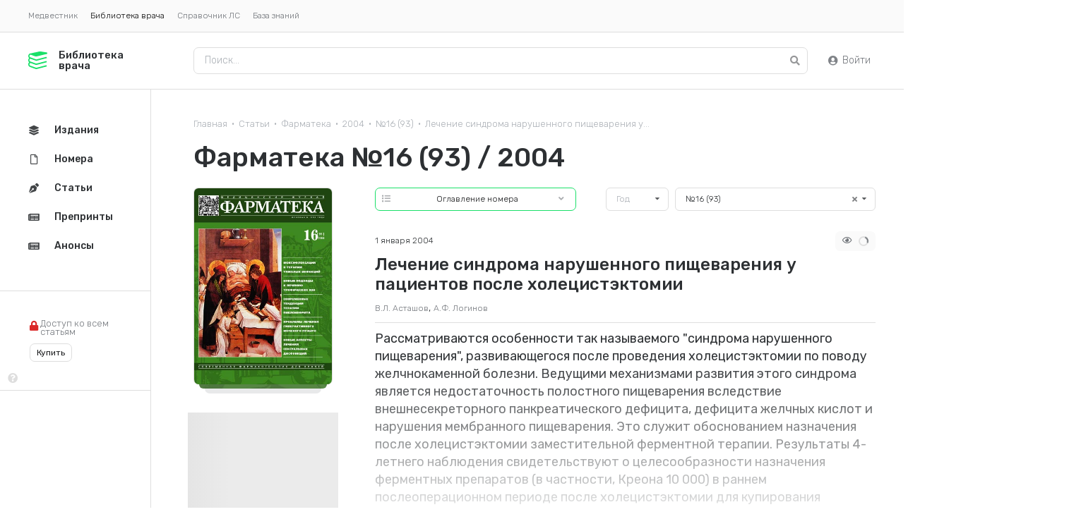

--- FILE ---
content_type: text/html; charset=UTF-8
request_url: https://lib.medvestnik.ru/articles/Lechenie-sindroma-narushennogo-pishevareniya-u-pacientov-posle-holecistektomii.html
body_size: 9046
content:
<!DOCTYPE html><html lang="ru"><head><meta charset="utf-8"><meta name="viewport" content="width=device-width, initial-scale=1"><meta name="mobile-web-app-capable" content="yes"><meta name="subject" content="Статьи" data-head-unique="1"><meta name="yandex-verification" content="52eba68637717991" data-head-unique="1"><meta name="google-site-verification" content="W0ti8LLjYps6RDgzzozDZ0cZAdqsAw11Wylbfl4du2I" data-head-unique="1"><meta name="theme-color" content="#1ae069" data-head-unique="1"><meta name="ws" content="{&quot;app&quot;:&quot;lib&quot;,&quot;url&quot;:{&quot;websocket&quot;:&quot;wss:\/\/sock.bionika-digital.ru\/connection\/websocket&quot;,&quot;http_stream&quot;:&quot;https:\/\/sock.bionika-digital.ru\/connection\/http_stream&quot;,&quot;emulation&quot;:&quot;https:\/\/sock.bionika-digital.ru\/emulation&quot;},&quot;user&quot;:&quot;0&quot;,&quot;timestamp&quot;:&quot;1769898973&quot;,&quot;token&quot;:&quot;eyJ0eXAiOiJKV1QiLCJhbGciOiJIUzI1NiJ9.[base64].2eMcvvNdMw8iJ6JrGnOS0zL2TLn0lqkbTb0hecPrDuE&quot;}" data-head-unique="1"><meta name="robots" content="index, follow" data-head-unique="1"><link rel="canonical" href="https://lib.medvestnik.ru/articles/Lechenie-sindroma-narushennogo-pishevareniya-u-pacientov-posle-holecistektomii.html" data-head-unique="1"><meta name="template" content="default" data-head-unique="1"><meta name="counters_data" content="{&quot;site&quot;:&quot;\u0411\u0438\u0431\u043b\u0438\u043e\u0442\u0435\u043a\u0430 \u0432\u0440\u0430\u0447\u0430&quot;}" data-head-unique="1"><meta property="og:title" content="Лечение синдрома нарушенного пищеварения у пациентов после холецистэктомии" data-head-unique="1"><meta property="og:type" content="website" data-head-unique="1"><meta property="og:url" content="https://lib.medvestnik.ru/articles/Lechenie-sindroma-narushennogo-pishevareniya-u-pacientov-posle-holecistektomii.html" data-head-unique="1"><meta property="og:image:width" content="800" data-head-unique="1"><meta property="og:image:height" content="491" data-head-unique="1"><meta property="og:image" content="https://lib.medvestnik.ru/apps/lib/assets/cache/images/265392aa21.jpg" data-head-unique="1"><title data-head-unique="1">Лечение синдрома нарушенного пищеварения у пациентов после холецистэктомии » Библиотека врача</title><link rel="apple-touch-icon" sizes="180x180" href="/apps/lib/assets/cache/images/53868a01a5.png?1703270917"><link rel="manifest" href="/apps/lib/assets/cache/files/289e78ed6c.webmanifest"><link rel="icon" href="/apps/lib/assets/cache/images/e446ea7384.ico?1703270917" type="image/icon" sizes="any"><script type="importmap">{"imports":{"alpine":"https:\/\/cdn.jsdelivr.net\/npm\/alpinejs@3\/+esm","core":"\/apps\/lib\/assets\/cache\/mjs\/core\/688d60e5.mjs?1766661018","query-string":"\/apps\/lib\/assets\/cache\/mjs\/query-string\/389868db.mjs?1706884154","debounce":"https:\/\/cdn.jsdelivr.net\/npm\/debounce@2\/+esm","throttle-debounce":"https:\/\/cdn.jsdelivr.net\/npm\/throttle-debounce@5\/+esm","md5":"https:\/\/cdn.jsdelivr.net\/npm\/blueimp-md5@2\/+esm","load-script":"https:\/\/cdn.jsdelivr.net\/npm\/load-script2@2\/+esm","mustache":"https:\/\/cdn.jsdelivr.net\/npm\/mustache@4\/+esm","fetch-jsonp":"https:\/\/cdn.jsdelivr.net\/npm\/fetch-jsonp@1\/+esm","on-change":"https:\/\/cdn.jsdelivr.net\/npm\/on-change@5\/+esm","lodash":"https:\/\/cdn.jsdelivr.net\/npm\/lodash@4\/+esm","sprintf":"https:\/\/cdn.jsdelivr.net\/npm\/sprintf-js@1\/+esm","date-fns":"https:\/\/cdn.jsdelivr.net\/npm\/date-fns@3\/+esm","history":"https:\/\/cdn.jsdelivr.net\/npm\/history@5\/+esm"}}</script><script type="module" src="/apps/lib/assets/cache/mjs/init/75f2412c.mjs?1760450350"></script><script type="module" src="/apps/lib/assets/cache/mjs/counters/7d24ba4e.mjs?1766661018"></script><script type="module" src="/apps/lib/assets/cache/mjs/default-events/efaecb7a.mjs?1766661018"></script><script type="module" src="/apps/lib/assets/cache/mjs/metrics/697d8290.mjs?1739359136"></script><script type="module" src="/apps/lib/assets/cache/mjs/alpine/94320b3a.mjs?1756291700"></script><script src='//cdn.jsdelivr.net/headjs/1.0.3/head.load.min.js'></script>
<script>head.js('//ajax.googleapis.com/ajax/libs/jquery/2.2.4/jquery.min.js','//cdn.jsdelivr.net/npm/lodash@4/lodash.min.js','https://cdn.jsdelivr.net/npm/centrifuge@5/dist/centrifuge.min.js','https://cdn.jsdelivr.net/npm/mustache@4/mustache.min.js','/apps/lib/assets/cache/c4ac7bafe0.js?1767103209','/apps/lib/assets/cache/4dcd0b1940.js?1750245955','/apps/lib/assets/cache/0ea1d242c7.js?1694982994','/apps/lib/assets/cache/84cf04d1be.js?1728047877');</script>
<script type='module' src='/apps/lib/assets/cache/9a799aeaad.mjs?1767103203'></script>
<link rel='stylesheet' href='/apps/lib/assets/cache/c4f6ff07db.css?1559687834' type='text/css'>
<link rel='stylesheet' href='/apps/lib/assets/cache/e73b0fc578.css?1731943374' type='text/css'>
<link rel='stylesheet' href='/apps/lib/assets/cache/11c55cfe8e.css?1744972993' type='text/css'>
<link rel='stylesheet' href='/apps/lib/assets/cache/4a19e3283e.css?1767103209' type='text/css'>
<link rel='stylesheet' href='/apps/lib/assets/cache/8c26722b21.css?1610888078' type='text/css'>
<link rel='stylesheet' href='/apps/lib/assets/cache/5170cfac4a.css?1767103097' type='text/css'>
<link rel='stylesheet' href='/apps/lib/assets/cache/ddcd609bf4.css?1615577125' type='text/css'>
<script data-head-unique="1">(typeof bDigital == 'undefined') && (bDigital = {}); bDigital.user = {"id":0,"hash":null,"workplace":null,"interests":null,"labels":null,"is_verified":false,"is_buyer":false,"in_rating":false};</script><script data-head-unique="1">USER = {"user_id":0,"status":"Гости","activity":"","workplace":"","is_buyer":"Нет","specs":[]};</script><script data-head-unique="1">DATA = {}; LANG = {"loading":"\u0417\u0430\u0433\u0440\u0443\u0437\u043a\u0430...","error":"\u041f\u0440\u043e\u0438\u0437\u043e\u0448\u043b\u0430 \u043e\u0448\u0438\u0431\u043a\u0430...","actions":{"ok":"\u0414\u0430","cancel":"\u041d\u0435\u0442","proceed":"\u041f\u0440\u043e\u0434\u043e\u043b\u0436\u0438\u0442\u044c?","close":"\u0417\u0430\u043a\u0440\u044b\u0442\u044c","select_file":"\u0412\u044b\u0431\u0440\u0430\u0442\u044c \u0444\u0430\u0439\u043b..."}};</script></head><body><div id="wrapper"><div class="ui segment vertical secondary" id="apps-desktop"><div class="ui menu text tiny"><a class="ui item" href="https://medvestnik.ru">Медвестник</a><a class="ui item active">Библиотека врача</a><a class="ui item" href="https://bz.medvestnik.ru/ls">Справочник ЛС</a><a class="item" href="https://bz.medvestnik.ru">База знаний</a></div></div><div class="ui segment vertical" id="header"><div id="logo"><a href="/"><svg><use href="#svg-logo"></use></svg><span class="title">Библиотека врача</span></a></div><div id="menu-top"><div id="search-desktop"><form method="get" autocomplete="off" class="ui form" data-submit="filter" action="/articles"><div class="ui input icon"><input type="text" name="search" placeholder="Поиск..."><i class="icon search" data-onclick="submit"></i></div></form></div><div id="search-mobile"><a href="/articles"><i class="icon circular large search"></i></a></div><div class="c-guest-menu"><div class="c-guest-menu-actions pjaxed"><div class="ui menu text no-spaced"><a class="ui item login" href="/user/auth/login?loc=%252Farticles%252FLechenie-sindroma-narushennogo-pishevareniya-u-pacientov-posle-holecistektomii.html" target="_self"><i class="icon user circle"></i>Войти</a></div></div></div></div></div><div class="ui container" id="container"><div id="site-content"><div id="content" class="pjaxed"><div class='ui small breadcrumb spaced-bottom'><a href='/' class='section'>Главная</a><span class='divider'>&bull;</span><a href='/articles' class='section'>Статьи</a><span class='divider'>&bull;</span><a href='/pharmateca.html' class='section'>Фарматека</a><span class='divider'>&bull;</span><a href='/pharmateca.html?year=2004' class='section'>2004</a><span class='divider'>&bull;</span><a href='/editions/1049.html' class='section'>№16 (93)</a><span class='divider'>&bull;</span><div class='active section'>Лечение синдрома нарушенного пищеварения у...</div></div><div class="ui grid equal width stackable"><div class="column"><h2 class="ui header article-edition-title">Фарматека №16 (93) / 2004</h2><div class="ui grid equal width computer reversed stackable relaxed"><div class="column"><div class="ui grid stackable"></div><div class="ui grid computer reversed stackable contents-sticky"><div class="column nine wide"><form method="get" autocomplete="off" class="ui form tiny" data-submit="filter" action="/articles/Lechenie-sindroma-narushennogo-pishevareniya-u-pacientov-posle-holecistektomii.html">
            
            <div class="fields">
                
                
                
            
            <div class="field control-block four wide named-year contains-control">
                
                
                <select class="ui search dropdown" data-onchange="fillOptions" data-url="/library/editions/dropdown/1.json" data-target="#editions-dropdown" name="year" placeholder="Год"><option value="">Год</option>
<option value="2026">2026</option>
<option value="2025">2025</option>
<option value="2024">2024</option>
<option value="2023">2023</option>
<option value="2022">2022</option>
<option value="2021">2021</option>
<option value="2020">2020</option>
<option value="2019">2019</option>
<option value="2018">2018</option>
<option value="2017">2017</option>
<option value="2016">2016</option>
<option value="2015">2015</option>
<option value="2014">2014</option>
<option value="2013">2013</option>
<option value="2012">2012</option>
<option value="2011">2011</option>
<option value="2010">2010</option>
<option value="2009">2009</option>
<option value="2008">2008</option>
<option value="2007">2007</option>
</select>
                
            </div>
            
        
            
            <div class="field control-block twelve wide named-edition_id contains-control">
                
                
                <select class="ui search dropdown" id="editions-dropdown" data-onchange="submit" name="edition_id" placeholder="Edition Id"><option value="">Номер</option>
<option value="1052">№19-20 (96)</option>
<option value="1051">№18 (95)</option>
<option value="1050">№17 (94)</option>
<option value="1049" selected="selected">№16 (93)</option>
<option value="1038">№15 (92)</option>
<option value="1037">№14 (91)</option>
<option value="1036">№13 (90)</option>
<option value="1025">№12 (89)</option>
<option value="1014">№11 (88)</option>
<option value="1013">№8 (86)</option>
<option value="1012">№9/10 (87)</option>
<option value="1011">№5 (83)</option>
<option value="1010">№6 (84)</option>
<option value="1009">№7 (85)</option>
<option value="1006">№3/4 (82)</option>
<option value="1002">№1 (80)</option>
<option value="1001">№2 (81)</option>
</select>
                
            </div>
            
        
                
            </div>
            
        
            
            <div class="field control-block named-submit contains-control hided">
                
                
                <button type="submit" class="ui button"></button>
                
            </div>
            
        </form></div><div class="column seven wide"><div class="h-dropdown-popup"><div class="content"><button type="button" class="ui button popup-switcher labeled icon primary basic fluid tiny" data-component="dropdown-popup"><div class="title">Оглавление номера</div><i class="icon list"></i><div class="switcher"><i class="icon angle down"></i><i class="icon times"></i></div></button><div class="ui popup items fluid"><a class="item" href="/editions/1049.html#roubric_10"><div class="title">Безопасность лекарств</div></a><a class="item" href="/editions/1049.html#roubric_11"><div class="title">Клинические руководства и рекомендации</div></a><a class="item" href="/editions/1049.html#roubric_21"><div class="title">Клинический опыт</div></a><a class="item" href="/editions/1049.html#roubric_12"><div class="title">Новые лекарственные средства и технологии</div></a><a class="item" href="/editions/1049.html#roubric_6"><div class="title">Оригинальные исследования</div></a></div></div></div><link href="/apps/lib/assets/cache/css/basic-dropdown-popup/1e11a9f21bbd0964.css?1616589922" rel="stylesheet"><script>head.js('/apps/lib/assets/cache/js/basic-dropdown-popup/9ef4334d.js?1616589922');</script></div></div><div class="article"><div class="header"><h1 class="ui header title">Лечение синдрома нарушенного пищеварения у пациентов после холецистэктомии</h1><div class="after"><div class="left"><div class="date">1 января 2004</div></div><div class="right"><div class="ui label"><i class="icon eye outline"></i><span class="c-views-counter" x-data="component_views_counter({&quot;url&quot;:&quot;https:\/\/services.bionika-digital.ru\/counters\/history\/batch\/?app=lib&amp;tokens=eyJ0eXAiOiJKV1QiLCJhbGciOiJIUzI1NiJ9.eyJhcHAiOiJsaWIiLCJtb2R1bGUiOiJsaWJyYXJ5LmFydGljbGVzIiwiaWQiOjU4MDksImhfbW9kdWxlIjpudWxsLCJoX2lkIjpudWxsLCJ1c2VyIjowLCJleHAiOjE4MDE0MzQ5NzN9.XgvdEN1bkJCo8PobiSfCzuAu7-pFVlmrLZ7rrAfLi7c&quot;})" x-bind="component_views_counter"><span class="text" x-show="value" x-text="value"></span><div class="ui active loader mini inline slow" x-show="!value"></div></span><script type="module" src="/apps/lib/assets/cache/mjs/counters-views-counter/5e07b6da.mjs?1706551385"></script><x-data data-module="counters.views" data-action="index"></x-data></div></div></div></div><div class="c-basic-content-tracker" :id="$id(&quot;content-tracker&quot;)" :class="{completed: completed, tracking: tracking}" x-model="$public" x-data="component_basic_content_tracker({&quot;settings&quot;:{&quot;events&quot;:{&quot;data&quot;:{&quot;title&quot;:&quot;Лечение синдрома нарушенного пищеварения у пациентов после холецистэктомии&quot;}}}})" x-bind="component_basic_content_tracker"><div class="content"><div class="blocks-vertical text preview"><div class="c-typography-lead"><p>Рассматриваются особенности так называемого "синдрома нарушенного пищеварения", развивающегося после проведения холецистэктомии по поводу желчнокаменной болезни. Ведущими механизмами развития этого синдрома является недостаточность полостного пищеварения вследствие внешнесекреторного панкреатического дефицита, дефицита желчных кислот и нарушения мембранного пищеварения. Это служит обоснованием назначения после холецистэктомии заместительной ферментной терапии. Результаты 4-летнего наблюдения свидетельствуют о целесообразности назначения ферментных препаратов (в частности, Креона 10 000) в раннем послеоперационном периоде после холецистэктомии для купирования проявлений синдрома нарушенного пищеварения.</p></div><link href="/apps/lib/assets/cache/css/basic-typography-lead/98ac7623e8338124.css?1686753948" rel="stylesheet"><div class="c-typography-text" x-data="component_typography_text" x-bind="component_typography_text"></div><link href="/apps/lib/assets/cache/css/basic-typography-text/dd1dbeb747662ee8.css?1765795648" rel="stylesheet"><script type="module" src="/apps/lib/assets/cache/mjs/basic-typography-text/fb653810.mjs?1765795648"></script><div class="fading"></div></div><div class="authors"><span class="author">В.Л. Асташов</span>, <span class="author">А.Ф. Логинов</span></div></div><div x-ref="bottom"></div></div><script type="module" src="/apps/lib/assets/cache/mjs/basic-content-tracker/6936b757.mjs?1765795648"></script></div></div><div class="column four wide"><div class="mobile-aligned-center-flex spaced-bottom-double"><a href="/editions/1049.html" target="_blank"><div class="h-cover-container"><div class="h-cover-background" style="background-image:url(/apps/lib/assets/cache/files/archive/editions/10/1049/front-jpg/front-w-400.jpg?time=1614877191);"></div><img class="ui image h-cover" src="/apps/lib/assets/cache/files/archive/editions/10/1049/front-jpg/front-w-400.jpg?time=1614877191"></div><link href="/apps/lib/assets/cache/css/library-cover/18033d4ea0f84f45.css?1742221072" rel="stylesheet"></a></div><div class="aligned-center"></div><div class="sticky-column spaced-top-double"><div class="spaced-bottom"><div class="bm-banners bm-banners_single desktop"><div class="bm-banner column-240x400" data-place="1" data-responsive="1" data-count="1" data-spec="25,1,2,3,4,5,6,7,8,9,10,11,12,13,14,32,15,16,17,18,19,20,21,22,23,24,33,26,27,34,28" data-tag="" data-ids="" style="--width:240px;--height:400px;"><div class="ui segment basic bm-banner-spacing" style="padding-bottom:166.66666666667%;"><div class="ui inverted dimmer active"><div class="ui placeholder" data-bm-bnr-loader="1"><div class="image"></div></div></div></div></div></div></div><div class="spaced-bottom"></div></div></div></div><x-data data-module="library.articles" data-action="full"></x-data><div hidden="1" data-counters-data="{&quot;rubric&quot;:&quot;Клинический опыт&quot;,&quot;specs&quot;:[&quot;Хирургия&quot;],&quot;action&quot;:&quot;full&quot;,&quot;group&quot;:&quot;Статьи&quot;}"></div></div></div></div><div id="bottom" class="pjaxed"><div id="library-slider-header"><h2 class="ui header">Актуальные номера</h2><div class="controls"><button type="button" class="ui button icon"><i class="icon angle left icon"></i></button><button type="button" class="ui button icon"><i class="icon angle right icon"></i></button></div></div><div id="library-slider" data-plugin="tns" data-target="#library-slider" data-mouse-drag="false" data-controls-container="#library-slider-header .controls" data-fixed-width="300" data-fixed-height="250"><a href="/editions/10478.html"><div class="ui segment edition-item-container"><div class="ui grid tight equal width"><div class="column seven wide"><img fetchpriority="high" decoding="async" src="/apps/lib/assets/cache/files/archive/editions/104/10478/front-jpg/front-w-400.jpg?time=1768805771" alt="" class="ui image bordered rounded"></div><div class="column"><div class="edition-item"><div class="content"><div class="year">2025 г.</div><div class="title">Терапия <span>№9 (приложение)</span></div><object><a class="ui label primary" href="/editions/10478.html">Оглавление</a></object></div></div></div></div></div></a><a href="/editions/10477.html"><div class="ui segment edition-item-container"><div class="ui grid tight equal width"><div class="column seven wide"><img fetchpriority="high" decoding="async" src="/apps/lib/assets/cache/files/archive/editions/104/10477/front-jpg/front-w-400.jpg?time=1768460183" alt="" class="ui image bordered rounded"></div><div class="column"><div class="edition-item"><div class="content"><div class="year">2025 г.</div><div class="title">Урология <span>№6</span></div><object><a class="ui label primary" href="/editions/10477.html">Оглавление</a></object></div></div></div></div></div></a><a href="/editions/10476.html"><div class="ui segment edition-item-container"><div class="ui grid tight equal width"><div class="column seven wide"><img fetchpriority="high" decoding="async" src="/apps/lib/assets/cache/files/archive/editions/104/10476/front-jpg/front-w-400.jpg?time=1767088927" alt="" class="ui image bordered rounded"></div><div class="column"><div class="edition-item"><div class="content"><div class="year">2025 г.</div><div class="title">Терапия <span>№10</span></div><object><a class="ui label primary" href="/editions/10476.html">Оглавление</a></object></div></div></div></div></div></a><a href="/editions/10475.html"><div class="ui segment edition-item-container"><div class="ui grid tight equal width"><div class="column seven wide"><img fetchpriority="high" decoding="async" src="/apps/lib/assets/cache/files/archive/editions/104/10475/front-jpg/front-w-400.jpg?time=1767084718" alt="" class="ui image bordered rounded"></div><div class="column"><div class="edition-item"><div class="content"><div class="year">2025 г.</div><div class="title">Акушерство и Гинекология <span>№12 (приложение)</span></div><object><a class="ui label primary" href="/editions/10475.html">Оглавление</a></object></div></div></div></div></div></a><a href="/editions/10474.html"><div class="ui segment edition-item-container"><div class="ui grid tight equal width"><div class="column seven wide"><img fetchpriority="high" decoding="async" src="/apps/lib/assets/cache/files/archive/editions/104/10474/front-jpg/front-w-400.jpg?time=1767075379" alt="" class="ui image bordered rounded"></div><div class="column"><div class="edition-item"><div class="content"><div class="year">2025 г.</div><div class="title">Акушерство и Гинекология <span>№12</span></div><object><a class="ui label primary" href="/editions/10474.html">Оглавление</a></object></div></div></div></div></div></a><a href="/editions/10473.html"><div class="ui segment edition-item-container"><div class="ui grid tight equal width"><div class="column seven wide"><img fetchpriority="high" decoding="async" src="/apps/lib/assets/cache/files/archive/editions/104/10473/front-jpg/front-w-400.jpg?time=1767009048" alt="" class="ui image bordered rounded"></div><div class="column"><div class="edition-item"><div class="content"><div class="year">2025 г.</div><div class="title">Медицинский Вестник <span>№4</span></div><object><a class="ui label primary" href="/editions/10473.html">Оглавление</a></object></div></div></div></div></div></a><a href="/editions/10472.html"><div class="ui segment edition-item-container"><div class="ui grid tight equal width"><div class="column seven wide"><img fetchpriority="high" decoding="async" src="/apps/lib/assets/cache/files/archive/editions/104/10472/front-jpg/front-w-400.jpg?time=1766734121" alt="" class="ui image bordered rounded"></div><div class="column"><div class="edition-item"><div class="content"><div class="year">2025 г.</div><div class="title">Эпидемиология и Инфекционные болезни <span>№4</span></div><object><a class="ui label primary" href="/editions/10472.html">Оглавление</a></object></div></div></div></div></div></a><a href="/editions/10471.html"><div class="ui segment edition-item-container"><div class="ui grid tight equal width"><div class="column seven wide"><img fetchpriority="high" decoding="async" src="/apps/lib/assets/cache/files/archive/editions/104/10471/front-jpg/front-w-400.jpg?time=1766671832" alt="" class="ui image bordered rounded"></div><div class="column"><div class="edition-item"><div class="content"><div class="year">2025 г.</div><div class="title">Фарматека <span>№10</span></div><object><a class="ui label primary" href="/editions/10471.html">Оглавление</a></object></div></div></div></div></div></a><a href="/editions/10470.html"><div class="ui segment edition-item-container"><div class="ui grid tight equal width"><div class="column seven wide"><img fetchpriority="high" decoding="async" src="/apps/lib/assets/cache/files/archive/editions/104/10470/front-jpg/front-w-400.jpg?time=1766652792" alt="" class="ui image bordered rounded"></div><div class="column"><div class="edition-item"><div class="content"><div class="year">2025 г.</div><div class="title">Фарматека <span>№9</span></div><object><a class="ui label primary" href="/editions/10470.html">Оглавление</a></object></div></div></div></div></div></a><a href="/editions/10469.html"><div class="ui segment edition-item-container"><div class="ui grid tight equal width"><div class="column seven wide"><img fetchpriority="high" decoding="async" src="/apps/lib/assets/cache/files/archive/editions/104/10469/front-jpg/front-w-400.jpg?time=1766156642" alt="" class="ui image bordered rounded"></div><div class="column"><div class="edition-item"><div class="content"><div class="year">2025 г.</div><div class="title">Фарматека <span>№8</span></div><object><a class="ui label primary" href="/editions/10469.html">Оглавление</a></object></div></div></div></div></div></a><a href="/editions/10468.html"><div class="ui segment edition-item-container"><div class="ui grid tight equal width"><div class="column seven wide"><img fetchpriority="high" decoding="async" src="/apps/lib/assets/cache/files/archive/editions/104/10468/front-jpg/front-w-400.jpg?time=1766041980" alt="" class="ui image bordered rounded"></div><div class="column"><div class="edition-item"><div class="content"><div class="year">2025 г.</div><div class="title">Клиническая Нефрология <span>№4</span></div><object><a class="ui label primary" href="/editions/10468.html">Оглавление</a></object></div></div></div></div></div></a><a href="/editions/10466.html"><div class="ui segment edition-item-container"><div class="ui grid tight equal width"><div class="column seven wide"><img fetchpriority="high" decoding="async" src="/apps/lib/assets/cache/files/archive/editions/104/10466/front-jpg/front-w-400.jpg?time=1764752357" alt="" class="ui image bordered rounded"></div><div class="column"><div class="edition-item"><div class="content"><div class="year">2025 г.</div><div class="title">Терапия <span>№9</span></div><object><a class="ui label primary" href="/editions/10466.html">Оглавление</a></object></div></div></div></div></div></a></div><script>head.js('/apps/lib/assets/cache/8cc3183fbe.js?1679038138');</script>
<link rel='stylesheet' href='/apps/lib/assets/cache/77e9fca01c.css?1636388411' type='text/css'>
<link rel='stylesheet' href='/apps/lib/assets/cache/3e23ff1525.css?1610888078' type='text/css'>
<x-data data-module="library.widgets" data-action="slider"></x-data></div></div><div id="menu-desktop"><div class="sticky-menu"><div class="ui menu vertical secondary fluid"><a class="ui item" href="/releases" data-spy="current"><i class="icon layer group"></i>Издания</a><a class="ui item" href="/editions" data-spy="current"><i class="icon file outline"></i>Номера</a><a class="ui item" href="/articles" data-spy="current"><i class="icon pen nib"></i>Статьи</a><a class="ui item" href="/preprints" data-spy="current"><i class="icon newspaper"></i>Препринты</a><a class="ui item" href="/reprints/print" data-spy="current"><i class="icon newspaper"></i>Анонсы</a></div><div id="subscription"><div class="description flex flex-row gap-half"><div><i class="icon no-spaced red lock"></i></div><div class="placeholder line-height-small">Доступ ко всем статьям</div></div><div><i class="icon link question circle" data-plugin="popup" data-content="Купить доступ ко всем статьям на ограниченный период времени" data-position="right center" data-delay="0"></i><a class="ui label basic" href="/library/intervals/subs/confirm">Купить</a></div></div></div></div></div><div class="ui segment vertical secondary" id="footer"><div class="ui grid equal width stackable"><div class="column three wide">© 2026 «Библиотека врача»</div><div class="column"><a href="/pages/politics.html" target="_blank" rel="noopener noreferrer">«Политика конфиденциальности»</a></div><div class="column two wide right aligned mobile-aligned-left pjaxed"><!-- Yandex.Metrika informer -->
<a href="https://metrika.yandex.ru/stat/?id=39092120&from=informer"
target="_blank" rel="nofollow"><img src="https://informer.yandex.ru/informer/39092120/3_1_FFFFFFFF_EFEFEFFF_0_pageviews"
style="width:88px; height:31px; border:0;" alt="Яндекс.Метрика" title="Яндекс.Метрика: данные за сегодня (просмотры, визиты и уникальные посетители)" class="ym-advanced-informer" data-cid="39092120" data-lang="ru" /></a>
<!-- /Yandex.Metrika informer -->

<script>
window.bDigital || (bDigital = {});

bDigital.countersList = [
     // {type: 'ga4', id: 'G-24VXT1XMLW'},
     {type: 'ym', id: '20184619'},
     {type: 'ym', id: '39092120'}
];

head.ready(function() {

        bDigital.metrics && bDigital.metrics.init({
            login: 'lib'
        });

});
</script>

<!-- VK pixel
<img src="https://vk.com/rtrg?p=VK-RTRG-345062-jgEf" style="position:fixed; left:-999px;" alt=""/>
 -->
<noscript>
<img src="https://mc.yandex.ru/watch/39092120" style="position:absolute; left:-9999px;" alt="" />
</noscript></div><div class="column three wide" id="social-links"><a class="ui button vk circular icon" href="https://vk.com/medicinskiyvestnik" target="_blank"><i class="icon vk"></i></a><a class="ui button twitter circular icon" href="https://twitter.com/med_vestnik" target="_blank"><i class="icon twitter"></i></a><a class="ui button youtube circular icon" href="https://www.youtube.com/channel/UCN-miZShHc1YBaEO_jEm49g" target="_blank"><i class="icon youtube play"></i></a></div></div></div></div>
    <svg width="0" height="0" style="display: none;">
      <symbol fill="none" xmlns="http://www.w3.org/2000/svg" viewBox="0 0 28 25" id="svg-logo">
        <path d="M3.879 4.69l4.674 1.794c.385.192 2.212.955 5.453.039 4.094-1.16 12.958-3.167 13.047-3.188l-.33-1.9a.592.592 0 00-.059.013L18.217.088c-.93-.149-2.43-.105-3.35.1l-11.294 2.5C2.103 2.6.706 3.63.238 5.3c-.27.963-.194 1.99.212 2.888.207.459.49.855.828 1.176A3.808 3.808 0 00.16 11.193a4.253 4.253 0 00.212 2.889c.22.486.527.895.89 1.224A3.821 3.821 0 00.16 17.12c-.27.963-.194 1.99.211 2.887.407.9 1.095 1.563 1.939 1.871l8.142 2.971c.447.163 1.18.2 1.638.078l14.293-3.736-.19-.944c-.104-.522-.56-.849-1.018-.729l-13.012 3.4c-.457.12-1.19.084-1.637-.078l-7.698-2.808c-.412-.15-.749-.475-.946-.913a2.063 2.063 0 01-.104-1.408c.272-.971 1.185-1.503 2.036-1.199.002-.01 4.71 1.708 6.639 2.409.447.163 1.18.199 1.637.078l14.294-3.736-.19-.945c-.105-.521-.56-.848-1.018-.728l-13.012 3.401c-.457.12-1.19.083-1.638-.078l-7.698-2.809c-.412-.15-.749-.475-.946-.913a2.063 2.063 0 01-.104-1.408c.272-.971 1.185-1.504 2.036-1.2.001-.002 4.774 1.739 6.718 2.446.446.163 1.18.2 1.636.079l14.294-3.737s-.086-.422-.19-.945c-.105-.52-.56-.848-1.018-.727l-13.012 3.4c-.457.12-1.19.084-1.638-.08L2.905 8.214c-.412-.15-.749-.476-.946-.914a2.063 2.063 0 01-.104-1.408c.272-.97 1.185-1.51 2.024-1.2z" fill="currentColor"></path>
      </symbol>
    </svg>
<div class="c-basic-sticky-footer c-fixed-footer" :class="{pinned: pinned, unpinned: !pinned}" :style="{top: bottom ? null : offset + &quot;px&quot;, bottom: bottom ? offset + &quot;px&quot; : null, position: enabled ? &quot;sticky&quot; : null}" x-set="{&quot;enabled&quot;:true}" x-data="component_basic_sticky({&quot;bottom&quot;:true})" x-bind="component_basic_sticky"><div class="item"><div id="totop"><button type="button" class="ui button green no-marged icon" data-onclick="scrollto retfalse" data-onmouseenter="transition" data-scrollto-target="body" data-scrollto-duration="500" data-transition-animation="flash" data-transition-target=".icon" data-transition-target-is-child="1"><i class="icon chevron up"></i></button></div><script>head.js('/apps/lib/assets/cache/86c98ce992.js?1686596625');</script>
<link rel='stylesheet' href='/apps/lib/assets/cache/72d55db2f9.css?1686596625' type='text/css'>
<x-data data-module="widgets.totop" data-action="index"></x-data></div><div class="item"><div class="ui segment inverted no-spaced" id="cookies-policy"><div class="ui container"><div class="ui grid stackable equal width"><div class="column"><div>Продолжая использовать наш сайт, вы даете согласие на обработку файлов cookie, которые обеспечивают правильную работу сайта.</div></div><div class="column four wide"><div><button type="button" class="ui button fluid green" data-onclick="acceptCookie" data-target="#cookies-policy">Принять</button></div></div></div></div></div><script>head.js('/apps/lib/assets/cache/67af7b4c43.js?1565096646','/apps/lib/assets/cache/d6bfe5df11.js?1686596625');</script>
<link rel='stylesheet' href='/apps/lib/assets/cache/356cd32a45.css?1610888041' type='text/css'>
<x-data data-module="widgets.cookies" data-action="index"></x-data></div></div><script type="module" src="/apps/lib/assets/cache/mjs/basic-sticky/ac843304.mjs?1757953920"></script><link href="/apps/lib/assets/cache/css/widgets-fixed-container/9f97adc838d85a2b.css?1760450353" rel="stylesheet"><div class="pjaxed"><script>(typeof bDigital == 'undefined') && (bDigital = {}); bDigital.app = 'lib'; bDigital.screen = {tick: 0.2, sm: 1280, md: 1280, lg: 1280}</script><div data-plugin="redirect" data-url="/user/verify/required?loc=%252Farticles%252FLechenie-sindroma-narushennogo-pishevareniya-u-pacientov-posle-holecistektomii.html" data-delay="3000"></div><script>head.js('/apps/lib/assets/cache/js/basic-redirect/cf533cc3.js?1672940604');</script><x-data data-module="user.verify" data-action="forced"></x-data><div class="pjaxed"></div></div>
<div id='loading-animation' class='ui page inverted dimmer' data-closable='0' data-duration='0' data-opacity='.7'>
    <div class='content'>
        <div class='center'>
            <div class='ui large loader'></div>
        </div>
    </div>
</div>
<script id='modal-template' type='text/template'>
    <div class='ui modal {{{ class }}}'>
        {{# closeIcon }}<i class='close icon'></i>{{/ closeIcon }}
        {{# title }}<div class='header'>{{{ title }}}</div>{{/ title }}
        <div class='{{# scrolling }}scrolling {{/ scrolling }}content'>
            {{# image }}<div class='image'>{{{ image }}}</div>{{/ image }}
            {{# html }}<div class='description'>{{{ html }}}</div>{{/ html }}
        </div>
        <div class='left actions'>
            {{{ actions }}}
            {{# ok }}<div class='ui positive button'>{{{ ok }}}</div>{{/ ok }}
            {{# cancel }}<div class='ui negative button'>{{{ cancel }}}</div>{{/ cancel }}
        </div>
    </div>
</script>
<script id='label-template' type='text/template'>
    <div class='ui {{{ class }}} pointing label'>
        {{{ text }}}
        {{# close }}<i class='close delete icon'></i>{{/ close }}
    </div>
</script>
<script id='inner-loader-template' type='text/template'>
    <div class='ui {{{ class }}} active dimmer'>
        <div class='ui {{{ loader }}} loader'></div>
    </div>
</script>
<script id='outer-loader-template' type='text/template'>
    <div class='ui {{{ class }}} progress'>
        <div class='bar'></div>
    </div>
</script>
<script id='executor-template' type='text/template'>
    <div class='executor-progress'>
        <div class='ui {{{ type }}} progress'>
            <div class='bar'></div>
        </div>
        <div class='message'>{{ message }}</div>
    </div>
</script>
<script id='push-message' type='text/template'>
    {{# url }}<a href='{{ url }}' target='_blank' class='message-url'>{{/ url }}
        <div class='ui segments'>
            <div class='ui secondary segment message-title flex justify-between gap-x-half'>
                <div class='title'>{{{ title }}}</div>
                {{# expire }}<div data-plugin='countdown'>{{ expire }}</div>{{/ expire }}
                {{# close }}<i class='ui close message-close icon no-spaced'></i>{{/ close }}
            </div>
            <div class='ui segment message-content'>
                {{# image }}<img class='ui message-image image' src='{{ image }}'>{{/ image }}
                {{{ message }}}
                <div class='clearfix'></div>
            </div>
        </div>
    {{# url }}</a>{{/ url }}
</script>
</body></html>

--- FILE ---
content_type: text/css
request_url: https://lib.medvestnik.ru/apps/lib/assets/cache/4a19e3283e.css?1767103209
body_size: 1533
content:
.bm-banner{--width:0;--height:0;--max-height:500px;--spacing:20px;--announce-padding:30px;--announce-bg-color:#f2f2f2;--announce-bg-hover-color:#eeeeee;--announce-color-discolored:#E0E0E0;--announce-img-width:159px;--announce-img-height:106px;--announce-img-circle-size:120px;--announce-figure-size:444px;--announce-figure-color:#1ae069;--announce-action-color:#fff;--announce-action-bg-color:#aaafb5;--m-announce-img-width:100px;--m-announce-img-height:var(--m-announce-img-width);--m-announce-img-circle-size:var(--m-announce-img-width);--info-padding:2px 5px;overflow:hidden;-webkit-touch-callout:none;-webkit-user-select:none;-khtml-user-select:none;-moz-user-select:none;-ms-user-select:none;user-select:none;max-width:var(--width);transition:max-height 1s ease-out;margin-bottom:var(--spacing);max-height:var(--max-height)}.bm-banner .bm-b-tgb a{color:#1b1c1d;margin-bottom:15px !important;font-size:15px}.bm-banner .bm-b-tgb a:hover{text-decoration:underline}.bm-banner .bm-b-tgb img{border-left:1px solid #dedede;border-right:1px solid #dedede;border-top:1px solid #dedede;border-bottom:1px solid #dedede}.bm-banner .bm-b-tgb:nth-last-child(1) a,.bm-banner .bm-b-tgb:nth-last-child(2) a{margin-bottom:0 !important}.bm-banner .bm-b-announce{-webkit-touch-callout:none;-webkit-user-select:none;-khtml-user-select:none;-moz-user-select:none;-ms-user-select:none;user-select:none;display:flex;flex-direction:row;justify-content:space-between;align-items:center;gap:20px;overflow:hidden;padding:var(--announce-padding);background-color:var(--announce-bg-color);transition:all .3s}.bm-banner .bm-b-announce .info-container{display:flex;flex-direction:column;row-gap:10px;flex-grow:1;align-items:flex-start;min-width:200px;max-width:600px;z-index:1}.bm-banner .bm-b-announce .announce-header{margin:0 !important;font-size:1.71428571rem}.bm-banner .bm-b-announce .announce-header.announce-header-long{font-size:1.28571429rem}.bm-banner .bm-b-announce .announce-description{color:#72767b !important;font-size:.85714286rem;line-height:12px}.bm-banner .bm-b-announce .announce-action{color:var(--announce-action-color);background-color:var(--announce-action-bg-color) !important}.bm-banner .bm-b-announce .image-container{z-index:1;flex-grow:0;min-width:var(--announce-img-width)}.bm-banner .bm-b-announce .announce-image{border-radius:.5rem !important;object-fit:contain;width:var(--announce-img-width);height:var(--announce-img-height)}.bm-banner .bm-b-announce:after{content:'';position:absolute;width:var(--announce-figure-size);height:var(--announce-figure-size);transform:rotate(-45deg);background:var(--announce-figure-color);bottom:calc(var(--announce-figure-size) / -2.3);right:calc(var(--announce-figure-size) / -1.5);border-radius:30px}.bm-banner .bm-b-announce:hover{background-color:var(--announce-bg-hover-color)}.bm-banner .bm-b-announce-2,.bm-banner .bm-b-announce-4{--announce-figure-color:var(--announce-color-discolored);--announce-action-bg-color:#1ae069}.bm-banner .bm-b-announce-3 .announce-image,.bm-banner .bm-b-announce-4 .announce-image{--announce-img-width:var(--announce-img-circle-size);--announce-img-height:var(--announce-img-circle-size);object-fit:cover;object-position:center top;border-radius:50% !important;margin-right:46px}.bm-banner .bm-b-adv_block{padding:var(--info-padding) !important}.bm-banner .ui.dimmer{transition:none !important}.bm-banner.hidden{width:1px !important;height:0 !important;overflow:hidden !important;margin:0 !important}.bm-banner:empty{margin-top:0 !important;margin-bottom:0 !important;max-height:0}@media (max-width: 1279.8px){.bm-banner{max-width:100% !important}.bm-banner img.bm-banner-image{position:relative !important;display:block}.bm-banner div.bm-banner-image{padding-top:0 !important;display:flex;justify-content:center}.bm-banner .bm-b-announce{padding-left:20px !important;padding-right:20px !important;padding-top:40px !important;padding-bottom:40px !important}.bm-banner .bm-b-announce .info-container{min-width:auto}.bm-banner .bm-b-announce .announce-header{font-size:1.28571429rem}.bm-banner .bm-b-announce .announce-header.announce-header-long{font-size:1.14285714rem}.bm-banner .bm-b-announce .image-container{align-self:flex-start;min-width:var(--m-announce-img-width)}.bm-banner .bm-b-announce .announce-image{object-fit:cover;--announce-img-width:var(--m-announce-img-width);--announce-img-height:var(--m-announce-img-height)}.bm-banner .bm-b-announce:after{right:calc(var(--announce-figure-size) / -1.05)}.bm-banner .bm-b-announce-3 .announce-image,.bm-banner .bm-b-announce-4 .announce-image{--announce-img-width:var(--m-announce-img-circle-size);--announce-img-height:var(--m-announce-img-circle-size);margin-right:0 !important}.tgb-columned .bm-banners_multiple .bm-banner:not(:last-child){margin-bottom:10px !important}.column-wrapper .ui.segment .bm-banners.bm-banners_multiple{margin:0 !important}}.bm-banner-spacing{width:100%;background-color:#aaafb5 !important;padding-top:0 !important}.bm-banner-spacing .dimmer{padding:0 !important}.bm-banner-spacing .placeholder{width:100%;height:100%;max-width:none}.bm-banner-placeholder{width:100%;padding-top:0 !important}.bm-banner-placeholder img.bm-banner-image{position:relative !important;display:inline-block}@media (max-width: 1279.8px){.bm-banner-placeholder{text-align:center !important}}.bm-banners_multiple .bm-banner{margin-bottom:10px !important}.bm-banners_multiple .bm-banner:not(:empty){margin-bottom:10px}.bm-banners_multiple .bm-banner:last-child{margin-bottom:0 !important}.bm-banners_single .bm-banner .bm-b-tgb a{margin-bottom:10px !important}.bm-banners_single .bm-banner .bm-b-tgb:last-child a{margin-bottom:0 !important}.bm-banners .bm-banner .bm-b-tgb{padding-bottom:10px !important;border-bottom:1px solid #dedede;margin-bottom:20px !important}.bm-banners .bm-banner .bm-b-tgb .bm-b-tgb_title{font-size:14px}.bm-banners .bm-banner.column-tgb{margin:0 !important}.bm-banners .bm-banner.column-tgb:first-child{padding-top:20px !important;border-top:1px solid #dedede}.bm-banners.bm-banners_nulled{display:none !important}.bm-banners.phone{--spacing:200px;margin-left:calc(-1 * var(--spacing));margin-right:calc(-1 * var(--spacing));display:flex;justify-content:center}.bm-banners.phone>.bm-banner{width:100vw !important}.tgb-columned .bm-banners_multiple{justify-content:space-between}.tgb-columned .bm-banners_multiple .bm-banner{flex-grow:0;margin-bottom:0 !important}.tgb-columned .bm-banners_multiple .bm-banner .bm-b-tgb{border-bottom:0 !important;margin-bottom:0 !important;padding-bottom:0 !important}.tgb-columned .bm-banners_multiple .bm-banner .bm-b-tgb .bm-b-tgb_title{font-size:12px}@media (min-width: 1280px){.right-aligned .bm-banner{margin-left:auto}.right-aligned .bm-banner img.bm-banner-image{left:auto !important;right:0 !important}}.right-aligned .bm-banner-placeholder{text-align:right}@media (max-width: 1279.8px){.right-aligned .bm-banner-placeholder img.bm-banner-image{margin:0 auto !important}}.injected-block_list .bm-banner{margin-bottom:0}.injected-block_list .bm-banner .bm-b-tgb:nth-last-child(1) .bm-banner-url,.injected-block_list .bm-banner .bm-b-tgb:nth-last-child(2) .bm-banner-url{margin-bottom:0 !important}.tgb-columned .bm-banners_single .bm-banner{display:flex;margin:0}.tgb-columned .bm-banners_single .bm-banner-item{flex-grow:1;padding-right:20px;margin-bottom:0;max-width:300px !important}.tgb-columned .bm-banners_single .bm-banner-item:nth-last-child(2){padding-right:0}.tgb-columned .bm-banners_single .bm-banner-url{margin-bottom:0 !important}@media (max-width: 1279.8px){.tgb-columned .bm-banners_single .bm-banner{display:block}.tgb-columned .bm-banners_single .bm-banner-item{width:100% !important;max-width:100% !important;margin-bottom:10px}.tgb-columned .bm-banners_single .bm-banner-item:nth-last-child(2){margin-bottom:0 !important}}.tgb-columned .bm-banners_multiple{display:flex}.tgb-columned .bm-banners_multiple .bm-banner{flex-grow:1;padding-right:20px;margin-bottom:0}.tgb-columned .bm-banners_multiple .bm-banner:last-child{padding-right:0}@media (max-width: 1279.8px){.tgb-columned .bm-banners_multiple{display:block}.tgb-columned .bm-banners_multiple .bm-banner{width:100% !important;max-width:100% !important;margin-bottom:10px}.tgb-columned .bm-banners_multiple .bm-banner:empty{margin-bottom:0}}.tgb-columned.emphasized .bm-banners{border-top:1px solid #dedede;border-bottom:1px solid #dedede;padding:10px 0}.tgb-columned.emphasized .bm-banners:empty{border:0;padding:0}.column-wrapper .ui.segment .bm-banners.bm-banners_multiple{margin-top:5px !important;margin-bottom:5px !important}.column-wrapper .ui.segment .bm-banners .column-tgb:first-child{border:0 !important;padding-top:0 !important}.column-wrapper .ui.segment .bm-banners .column-tgb:last-child .bm-banner-item{margin-bottom:0 !important;padding-bottom:0 !important;border-bottom:0 !important}

--- FILE ---
content_type: text/css
request_url: https://lib.medvestnik.ru/apps/lib/assets/cache/8c26722b21.css?1610888078
body_size: 258
content:
.edition-item-container .edition-item .title{margin-bottom:10px !important}.edition-item-container .edition-item .title,.edition-list-item{margin-top:5px !important}.edition-item-container .edition-item .content{margin-bottom:5px !important}.edition-list-item{padding-left:20px !important}.edition-list-item{padding-right:20px !important}.edition-list-item{padding-top:10px !important}.edition-list-item{padding-bottom:10px !important}.edition-list-item:hover{background:#1ae069 !important;color:#fff !important}.edition-item-container:hover,.edition-item-container .edition-item:hover{border-color:#1ae069 !important}.edition-item-container .edition-item .title,.edition-list-item,.edition-list-item:hover{color:#2d3033}.edition-item-container .edition-item .year{font-size:12px}.edition-item-container .edition-item .title{font-weight:400 !important}.edition-item-container .edition-item .title>span,.edition-list-item .title>span{font-weight:500 !important}.edition-item-container .edition-item .year{color:#72767b !important}.edition-list-item{border-radius:.5rem}.edition-list-item,.edition-list-item .pdf{display:flex}.edition-item-container .edition-item{display:flex !important;min-height:100% !important;flex-direction:column !important;-webkit-flex-direction:column !important;-ms-flex-direction:column !important}.edition-item-container .edition-item{justify-content:space-between}.edition-list-item{background:#f9f9f9;align-items:center;transition:0ms}.edition-list-item .year{min-width:150px}@media (max-width: 1279.8px){.edition-list-item .year{display:none}}.edition-list-item .title{flex:4}.edition-list-item .pdf{flex:2;justify-content:flex-end}.edition-list-item *{transition:0ms}

--- FILE ---
content_type: text/css
request_url: https://lib.medvestnik.ru/apps/lib/assets/cache/5170cfac4a.css?1767103097
body_size: 6804
content:
html,body{min-height:100vh;padding:0;margin:0}.spaced-left,.spaced.left,.margin-left,.margin.left,.marged-left,.marged.left,.spaced-horizontal,.spaced-full,#menu-top>*+*{margin-left:20px !important}.spaced-right,.spaced.right,.margin-right,.margin.right,.marged-right,.marged.right,.spaced-horizontal,.spaced-full,#menu-desktop .menu .item .icon{margin-right:20px !important}.spaced-top,.spaced.top,.margin-top,.margin.top,.marged-top,.marged.top,.spaced-vertical,.spaced-full{margin-top:20px !important}.spaced-bottom,.spaced.bottom,.margin-bottom,.margin.bottom,.marged-bottom,.marged.bottom,.spaced-vertical,.spaced-full{margin-bottom:20px !important}.spaced-left-double,.margin-left-double,.marged-left-double,.spaced-horizontal-double,.spaced-full-double{margin-left:40px !important}.spaced-right-double,.margin-right-double,.marged-right-double,.spaced-horizontal-double,.spaced-full-double{margin-right:40px !important}.spaced-top-double,.margin-top-double,.marged-top-double,.spaced-vertical-double,.spaced-full-double,#subscription{margin-top:40px !important}.spaced-bottom-double,.margin-bottom-double,.marged-bottom-double,.spaced-vertical-double,.spaced-full-double{margin-bottom:40px !important}.spaced-left-triple,.spaced-horizontal-triple,.spaced-full-triple{margin-left:60px !important}.spaced-right-triple,.spaced-horizontal-triple,.spaced-full-triple{margin-right:60px !important}.spaced-top-triple,.spaced-vertical-triple,.spaced-full-triple{margin-top:60px !important}.spaced-bottom-triple,.spaced-vertical-triple,.spaced-full-triple{margin-bottom:60px !important}.spaced-left-half,.margin-left-half,.marged-left-half,.spaced-horizontal-half,.spaced-full-half,#user .username{margin-left:10px !important}.spaced-right-half,.margin-right-half,.marged-right-half,.spaced-horizontal-half,.spaced-full-half{margin-right:10px !important}.spaced-top-half,.margin-top-half,.marged-top-half,.spaced-vertical-half,.spaced-full-half,#subscription .label{margin-top:10px !important}.spaced-bottom-half,.margin-bottom-half,.marged-bottom-half,.spaced-vertical-half,.spaced-full-half{margin-bottom:10px !important}.spaced-left-quorter,.margin-left-quorter,.marged-left-quorter,.spaced-horizontal-quorter,.spaced-full-quorter{margin-left:5px !important}.spaced-right-quorter,.margin-right-quorter,.marged-right-quorter,.spaced-horizontal-quorter,.spaced-full-quorter{margin-right:5px !important}.spaced-top-quorter,.margin-top-quorter,.marged-top-quorter,.spaced-vertical-quorter,.spaced-full-quorter{margin-top:5px !important}.spaced-bottom-quorter,.margin-bottom-quorter,.marged-bottom-quorter,.spaced-vertical-quorter,.spaced-full-quorter{margin-bottom:5px !important}.no-left-spaced,.no-left-margin,.no-left-marged,.no-spaced-left,.no-spaced-horizontal,.no-spaced-full{margin-left:0 !important}.no-right-spaced,.no-right-margin,.no-right-marged,.no-spaced-right,.no-spaced-horizontal,.no-spaced-full{margin-right:0 !important}.no-top-spaced,.no-top-margin,.no-top-marged,.no-spaced-top,.no-spaced-vertical,.no-spaced-full{margin-top:0 !important}.no-bottom-spaced,.no-bottom-margin,.no-bottom-marged,.no-spaced-bottom,.no-spaced-vertical,.no-spaced-full{margin-bottom:0 !important}.no-margin,.no-marged,.no-spaced,#apps-desktop .ui.menu,#menu-top .links .menu,#search-desktop .form,#menu-desktop .menu{margin:0 !important}.spaced-vertical-equal{margin-top:20px !important;margin-bottom:20px !important}.spaced-full-equal{margin-left:20px !important;margin-right:20px !important;margin-top:20px !important;margin-bottom:20px !important}.spaced-negative-left{margin-left:-20px}.spaced-negative-right{margin-right:-20px}.spaced-negative-top{margin-top:-20px}.spaced-negative-bottom{margin-bottom:-20px}.spaced-negative-horizontal{margin-left:-20px;margin-right:-20px}.spaced-negative-vertical{margin-top:-20px;margin-bottom:-20px}.spaced-negative{margin:-20px -20px}.padded-left,.padded.left,.padding-left,.padding.left,.padded-horizontal,.padded-full,#menu-desktop .sticky-menu,.pager .prev,.pager .next{padding-left:20px !important}.padded-right,.padded.right,.padding-right,.padding.right,.padded-horizontal,.padded-full,#menu-desktop .sticky-menu,.pager .prev,.pager .next{padding-right:20px !important}.padded-top,.padded.top,.padding-top,.padding.top,.padded-vertical,.padded-full,#header,#bottom{padding-top:20px !important}.padded-bottom,.padded.bottom,.padding-bottom,.padding.bottom,.padded-vertical,.padded-full,#header,#bottom{padding-bottom:20px !important}.padded-left-double,.padding-left-double,.padded-horizontal-double,.padded-full-double,#apps-desktop,#subscription,#content,#footer{padding-left:40px !important}.padded-right-double,.padding-right-double,.padded-horizontal-double,.padded-full-double,#apps-desktop,#subscription,#content,#footer{padding-right:40px !important}.padded-top-double,.padding-top-double,.padded-vertical-double,.padded-full-double,#menu-desktop .sticky-menu,#subscription,#content,#footer{padding-top:40px !important}.padded-bottom-double,.padding-bottom-double,.padded-vertical-double,.padded-full-double,#menu-desktop .sticky-menu,#subscription,#content,#footer{padding-bottom:40px !important}.padded-left-triple,.padding-left-triple,.padded-horizontal-triple,.padded-full-triple,#content,#bottom{padding-left:60px !important}.padded-right-triple,.padding-right-triple,.padded-horizontal-triple,.padded-full-triple{padding-right:60px !important}.padded-top-triple,.padding-top-triple,.padded-vertical-triple,.padded-full-triple{padding-top:60px !important}.padded-bottom-triple,.padding-bottom-triple,.padded-vertical-triple,.padded-full-triple{padding-bottom:60px !important}.padded-left-half,.padding-left-half,.padded-horizontal-half,.padded-full-half{padding-left:10px !important}.padded-right-half,.padding-right-half,.padded-horizontal-half,.padded-full-half{padding-right:10px !important}.padded-top-half,.padding-top-half,.padded-vertical-half,.padded-full-half{padding-top:10px !important}.padded-bottom-half,.padding-bottom-half,.padded-vertical-half,.padded-full-half{padding-bottom:10px !important}.padded-left-quorter,.padding-left-quorter,.padded-horizontal-quorter,.padded-full-quorter{padding-left:5px !important}.padded-right-quorter,.padding-right-quorter,.padded-horizontal-quorter,.padded-full-quorter{padding-right:5px !important}.padded-top-quorter,.padding-top-quorter,.padded-vertical-quorter,.padded-full-quorter{padding-top:5px !important}.padded-bottom-quorter,.padding-bottom-quorter,.padded-vertical-quorter,.padded-full-quorter{padding-bottom:5px !important}.no-left-padded,.no-left-padding,.no-padded-left,.no-padded-horizontal,.no-padded-full,#apps-desktop .ui.menu>.item{padding-left:0 !important}.no-right-padded,.no-right-padding,.no-padded-right,.no-padded-horizontal,.no-padded-full,#apps-desktop .ui.menu>.item{padding-right:0 !important}.no-top-padded,.no-top-padding,.no-padded-top,.no-padded-vertical,.no-padded-full{padding-top:0 !important}.no-bottom-padded,.no-bottom-padding,.no-padded-bottom,.no-padded-vertical,.no-padded-full{padding-bottom:0 !important}.no-padded,.no-padding,#user-popup{padding:0 !important}.padded-vertical-equal{padding-top:20px !important;padding-bottom:20px !important}.padded-full-equal{padding-left:20px !important;padding-right:20px !important;padding-top:20px !important;padding-bottom:20px !important}.border-left,.border-horizontal,.border-full,#user img{border-left:1px solid #dedede}.border-right,.border-horizontal,.border-full,#user img,#menu-desktop{border-right:1px solid #dedede}.border-top,.border-vertical,.border-full,#user img,#subscription{border-top:1px solid #dedede}.border-bottom,.border-vertical,.border-full,#header,#user img,#subscription{border-bottom:1px solid #dedede}.border-all{border:1px solid #dedede}.no-left-border,.no-border-left,.no-border-full{border-left:0 !important}.no-right-border,.no-border-right,.no-border-full{border-right:0 !important}.no-top-border,.no-border-top,.no-border-full{border-top:0 !important}.no-bottom-border,.no-border-bottom,.no-border-full{border-bottom:0 !important}.no-border,.no-bordered{border:0 !important}.blocks-basic{display:flex;gap:20px}.blocks-vertical{display:flex;gap:20px;flex-direction:column}.blocks-horizontal{display:flex;gap:20px;flex-direction:row}.blocks-vertical-half{display:flex;gap:20px;flex-direction:column;gap:10px}.blocks-horizontal-half{display:flex;gap:20px;flex-direction:row;gap:10px}.color-primary,#logo svg use{color:#1ae069 !important}.color-secondary{color:#aaafb5 !important}.color-tertiary{color:#1b1c1d !important}.color-danger{color:#db2828 !important}.background-primary{background:#1ae069 !important;color:#fff !important}.background-primary:hover{background:#15b254 !important}.background-secondary{background:#aaafb5 !important;color:#fff !important}.background-secondary:hover{background:#8f959d !important}.background-tertiary{background:#1b1c1d !important;color:#fff !important}.background-tertiary:hover{background:#020203 !important}.background-danger{background:#db2828 !important;color:#fff !important}.background-danger:hover{background:#b21e1e !important}.background-none,.no-background{background:none !important}.primary.colored,.primary.colored *,#search-desktop .input .icon:hover{color:#1ae069 !important}.primary.colored.hovered:hover,.primary.colored.hovered *:hover,.primary.colored.hovered:hover *,.primary.colored.hovered *:hover *{color:#15b254 !important}.primary.bordered,.primary.bordered *{border-color:#1ae069 !important}.secondary.colored,.secondary.colored *{color:#aaafb5 !important}.secondary.colored.hovered:hover,.secondary.colored.hovered *:hover,.secondary.colored.hovered:hover *,.secondary.colored.hovered *:hover *{color:#8f959d !important}.secondary.bordered,.secondary.bordered *{border-color:#aaafb5 !important}.colored.default,#menu-top .links .menu .item{color:#2d3033 !important}.white{color:#fff !important}a.muted,a.muted *{color:#72767b}a.muted:hover,a.muted *:hover{color:#414346 !important}a.textalike,a.textalike *,#logo a,#user .username{color:#2d3033}a.textalike:hover,a.textalike *:hover{color:#1ae069}a.grayscaled,a.grayscaled *,h1 a.ui,h2 a.ui,h3 a.ui,h4 a.ui,h5 a.ui,h6 a.ui{color:#1b1c1d}a.grayscaled:hover,a.grayscaled *:hover{text-decoration:underline}a.lighten,a.lighten *{color:#fff}a.lighten:hover,a.lighten *:hover,a.lighten.hover *,a.lighten *.hover *{color:#e6e6e6}a.action,a.action *{font-size:80%;color:#aaafb5;text-decoration:none;border-bottom:1px dashed #aaafb5}a.action:hover,a.action *:hover{color:#9ca2a9;border-color:#9ca2a9}.font-size-default{font-size:14px}.font-size-mini{font-size:.78571429rem}.font-size-tiny{font-size:.85714286rem}.font-size-small,.small{font-size:12px}.font-size-smaller,#subscription .placeholder{font-size:.93em}.font-size-large{font-size:1.14285714rem}.font-size-big{font-size:1.28571429rem}.font-size-huge{font-size:1.42857143rem}.font-size-massive{font-size:1.71428571rem}.no-shadow,.no-shadowed{box-shadow:none !important}.shadow-top{box-shadow:0 -1px 3px 0 rgba(145,147,148,0.2)}.shadow-bottom{box-shadow:0 1px 3px 0 rgba(145,147,148,0.2)}.shadow-full{box-shadow:1px -1px 3px 0 rgba(145,147,148,0.2)}code{font-size:1rem !important}.uppercase{text-transform:uppercase !important}.normal{font-weight:300 !important}.strong,#subscription .till,#subscription .label,#menu-top .links .menu .item{font-weight:400 !important}.italic{font-style:italic !important}.header-weight{font-weight:500 !important}.hide,.hided{display:none}.none{display:none !important}.invisible{visibility:hidden}.no-select,.untouchable,#logo,#menu-top,#subscription,#bottom,#footer,#menu-desktop{-webkit-touch-callout:none;-webkit-user-select:none;-khtml-user-select:none;-moz-user-select:none;-ms-user-select:none;user-select:none}.select-text{-webkit-touch-callout:text;-webkit-user-select:text;-khtml-user-select:text;-moz-user-select:text;-ms-user-select:text;user-select:text}.pointer,#user{cursor:pointer}.no-click{pointer-events:none}.no-opacity,#search-desktop .input .icon:hover{opacity:1;filter:progid:DXImageTransform.Microsoft.Alpha(100);-moz-opacity:1;-khtml-opacity:1}.on-front{z-index:999}.break-words{overflow-wrap:break-word}.break-all{word-break:break-all}.hide-empty-children>*:empty{display:none !important}.hide-empty:empty,#bottom:empty{display:none !important}.display-block{display:block !important}.clearfix:before,.clearfixed:before,.clearfix:after,.clearfixed:after{content:"";display:table}.clearfix:after,.clearfixed:after{clear:both}.ie6 .clearfix,.ie6 .clearfixed,.ie7 .clearfix,.ie7 .clearfixed{zoom:1}.floated-left,#menu-desktop .menu .item .icon{float:left !important}.floated-right{float:right !important}.inline-block{display:inline-block !important}.display-table{display:table}.table-cell{display:table-cell;float:none}.disabled .muted{color:rgba(40,40,40,0.3)}.muted,.muted *,#user .username .surname,#subscription .placeholder,h1 a.ui:hover,h2 a.ui:hover,h3 a.ui:hover,h4 a.ui:hover,h5 a.ui:hover,h6 a.ui:hover,.pager .prev i.icon,.pager .next i.icon,.pager .current{color:#72767b !important}.very.muted,.very.muted *{color:#aaafb5 !important}.underlined{text-decoration:underline}.highlighted{background:#fae596}.nowrap{white-space:nowrap !important}.wrap{white-space:wrap !important}.aligned.center,.aligned-center{text-align:center}.aligned.right,.aligned-right,#social-links,#social-links{text-align:right}.aligned.left,.aligned-left{text-align:left}.aligned.justify,.aligned-justify{text-align:justify}.centered-block{margin:0 auto}.scrolled{overflow:auto !important}.no-scrolled,body.overlayed{overflow:hidden !important}.overflow-hidden,.no-overflow{overflow:hidden}.relative,#subscription{position:relative !important}.absolute{position:absolute}.fixed{position:fixed}.auto-width{max-width:none !important;width:auto !important}.full-width{width:100%}.full-height{height:100%}.fluid-height{min-height:100vh}.responsive{width:100%;height:100%}.line-height-auto,#logo,#apps-desktop{line-height:1em}.line-height-small{line-height:12px}.letter-spacing{letter-spacing:normal}.letter-spacing-tight{letter-spacing:-2%}.rounded-corners{border-radius:.5rem}.fit-content{width:fit-content}.balanced{text-wrap-style:balance}.default-angles,.default-angles.default-angles,.default-angles-children.default-angles-children *,.default-angles-siblings.default-angles-siblings.default-angles-siblings>*{border-radius:.5rem !important}.curved-angles,.curved-angles.curved-angles,.curved-angles-children *,.curved-angles-siblings.curved-angles-siblings>*{border-radius:1rem !important}.lite-angles,.lite-angles.lite-angles,.lite-angles-children *,.lite-angles-siblings.lite-angles-siblings>*{border-radius:.25rem !important}.right-angles,.right-angles.right-angles,.right-angles-children *,.right-angles-siblings.right-angles-siblings>*{border-radius:0 !important}@media (max-width: 1279.8px){.no-mobile{display:none !important}.only-computer,.only-desktop,#user .username,#menu-top .links,#search-desktop{display:none !important}.only-tablet{display:none !important}.mobile-fluid{width:100%;min-width:100%}.mobile-aligned-left,#social-links,#social-links{text-align:left !important}.mobile-aligned-right{text-align:right !important}.mobile-aligned-center{text-align:center !important}.mobile-aligned-center-flex{display:flex !important;justify-content:center;align-items:center}.flex-break-mobile{flex-basis:100%;height:0}.flex-break-desktop{display:none}}@media (min-width: 1280px) and (max-width: 1279.8px){.only-mobile,#search-mobile{display:none !important}.no-tablet{display:none !important}.only-computer,.only-desktop,#user .username,#menu-top .links,#search-desktop{display:none !important}.tablet-fluid{width:100%;min-width:100%}.tablet-aligned-left{text-align:left !important}.tablet-aligned-right{text-align:right !important}.tablet-aligned-center{text-align:center !important}.tablet-aligned-center-flex{display:flex !important;justify-content:center;align-items:center}}@media (min-width: 1280px){.only-mobile,#search-mobile{display:none !important}.only-tablet{display:none !important}.no-computer,.no-desktop{display:none !important}.desktop-fluid,.computer-fluid{width:100%;min-width:100%}.desktop-aligned-left,.computer-aligned-left{text-align:left !important}.desktop-aligned-right,.computer-aligned-right{text-align:right !important}.desktop-aligned-center,.computer-aligned-center{text-align:center !important}.desktop-aligned-center-flex{display:flex !important;justify-content:center;align-items:center}.flex-break-desktop{flex-basis:100%;height:0}.flex-break-mobile{display:none}}.flex,#header,#logo,#logo a,#menu-top,#user,#search-desktop,#search-desktop .input,#search-desktop .form,#container,#content,#content>.ui.grid>.column{display:flex}.flex-inline{display:inline-flex}.flex-col{flex-direction:column}@media (max-width: 1279.8px){.flex-col-mobile{flex-direction:column}}.flex-row{flex-direction:row}@media (max-width: 1279.8px){.flex-row-mobile{flex-direction:row}}.flex-col-reverse{flex-direction:column-reverse}.flex-row-reverse{flex-direction:row-reverse}.flex-wrap{flex-wrap:wrap}.flex-wrap-reverse{flex-wrap:wrap-reverse}.flex-nowrap{flex-wrap:nowrap}.flex-1{flex:1 1 0%}.flex-auto{flex:1 1 auto}.flex-initial{flex:0 1 auto}.flex-none{flex:none}.flex-grow-0{flex-grow:0}.flex-grow{flex-grow:1}.flex-shrink-0{flex-shrink:0}.flex-shrink{flex-shrink:1}.justify-start{justify-content:flex-start}.justify-end{justify-content:flex-end}.justify-center{justify-content:center}.justify-between{justify-content:space-between}.justify-around{justify-content:space-around}.justify-evenly{justify-content:space-evenly}.justify-items-start{justify-items:start}.justify-items-end{justify-items:end}.justify-items-center{justify-items:center}.justify-items-stretch{justify-items:stretch}.justify-self-auto{justify-self:auto}.justify-self-start{justify-self:start}.justify-self-end{justify-self:end}.justify-self-center{justify-self:center}.justify-self-stretch{justify-self:stretch}.content-center{align-content:center}.content-start{align-content:flex-start}.content-end{align-content:flex-end}.content-between{align-content:space-between}.content-around{align-content:space-around}.content-evenly{align-content:space-evenly}.items-start{align-items:flex-start}.items-end{align-items:flex-end}.items-center{align-items:center}.items-baseline{align-items:baseline}.items-stretch{align-items:stretch}.self-auto{align-self:auto}.self-start{align-self:flex-start}.self-end{align-self:flex-end}.self-center{align-self:center}.self-stretch{align-self:stretch}.self-baseline{align-self:baseline}.gap{gap:20px}.gap-x{column-gap:20px}.gap-y{row-gap:20px}.gap-half{gap:10px}.gap-x-half{column-gap:10px}.gap-y-half{row-gap:10px}.gap-quorter{gap:5px}.gap-x-quorter{column-gap:5px}.gap-y-quorter{row-gap:5px}.gap-double{gap:40px}.gap-x-double{column-gap:40px}.gap-y-double{row-gap:40px}.flex-block,#wrapper,#site-content{display:flex !important;min-height:100% !important;flex-direction:column !important;-webkit-flex-direction:column !important;-ms-flex-direction:column !important}.flex-block.centered,.flex.centered,#logo,#logo a,#menu-top>*+*,#user{align-items:center;justify-content:center}.flex-break{flex-basis:100%;height:0}.flex-break-col{flex-basis:100%;width:0}.max-height,#container,#content,#content>.ui.grid{-webkit-box-flex:1;-webkit-flex:auto;-ms-flex:auto;flex:auto}.middle-aligned{display:flex !important;flex-direction:column !important;align-items:center;justify-content:center;min-height:100% !important}.stretchy,#container{display:flex;align-items:stretch}.reversed-column{display:flex;flex-direction:column-reverse}.reversed-row{display:flex;flex-direction:row-reverse}.fluid-width{position:relative;width:100vw;left:50%;right:50%;margin-left:-50vw;margin-right:-50vw}.columned{-webkit-column-gap:20px;-moz-column-gap:20px;column-gap:20px}.columned .avoid-break{overflow:hidden;-webkit-column-break-inside:avoid;page-break-inside:avoid;-moz-column-break-inside:avoid;column-break-inside:avoid;break-inside:avoid;break-inside:avoid-column}@media (min-width: 1280px){.columned.two{-webkit-column-count:2;-moz-column-count:2;column-count:2}}@media (min-width: 1280px) and (max-width: 1279.8px){.columned.two{-webkit-column-count:2;-moz-column-count:2;column-count:2}}@media (min-width: 1280px){.columned.three{-webkit-column-count:3;-moz-column-count:3;column-count:3}}@media (min-width: 1280px) and (max-width: 1279.8px){.columned.three{-webkit-column-count:2;-moz-column-count:2;column-count:2}}x-data{display:none !important;visibility:hidden;width:0;height:0}.cubic-bezier{transition-property:all;transition-duration:.6s;transition-timing-function:cubic-bezier(0, 1, .5, 1)}blockquote{page-break-inside:avoid;padding:5px 20px;margin:0 0 20px;border-left:5px solid #1ae069}blockquote p:last-child,blockquote ul:last-child,blockquote ol:last-child{margin-bottom:0}blockquote header,blockquote .quote,blockquote p{font-size:1.1em;font-weight:400 !important}blockquote header a,blockquote .quote a,blockquote p a{font-weight:400 !important}blockquote footer,blockquote .author,blockquote .details{display:block;font-size:1em;color:#101011}blockquote .details{margin-bottom:5px}blockquote footer,blockquote .author{color:#72767b !important;margin-top:10px !important}blockquote footer:before,blockquote .author:before{content:'— '}blockquote:empty{display:none}.blockquote{--decoration-color:#1ae069;--text-color:#1b1c1d;--text-font-family:'Rubik',system-ui,-apple-system,"Segoe UI",Roboto,Oxygen,Ubuntu,Cantarell,"Helvetica Neue",Arial,"Noto Sans","Liberation Sans",sans-serif,"Apple Color Emoji","Segoe UI Emoji","Segoe UI Symbol","Noto Color Emoji";--text-font-size:1.28571429rem;--text-letter-spacing:-2%;--text-line-height:120%;--icon-size:20px;--padding:10px;--bottom-spacing:20px;--border-size:7px;--author-color:#aaafb5;--duty-width:300px;--photo-size:120px;padding-left:0 !important;padding-right:0 !important;position:relative !important;text-transform:uppercase !important;break-inside:avoid;padding-top:calc(var(--icon-size) + var(--padding));padding-bottom:var(--icon-size);margin:0;margin-bottom:var(--bottom-spacing)}.blockquote::before,.blockquote::after{position:absolute;content:"";width:0px;height:0px;border-style:solid;border-width:0 0 var(--icon-size) var(--icon-size);border-color:transparent transparent var(--decoration-color) transparent;top:0;left:0}.blockquote::after{left:calc(var(--icon-size) - var(--icon-size) / 3)}.blockquote,.blockquote .quote,.blockquote>p{font-family:var(--text-font-family);font-size:var(--text-font-size);letter-spacing:var(--text-letter-spacing);line-height:var(--text-line-height);color:var(--text-color)}.blockquote .quote,.blockquote>p{position:relative !important;padding-bottom:var(--padding);border-bottom:var(--border-size) solid var(--decoration-color)}.blockquote .quote::after,.blockquote>p::after{position:absolute;content:"";width:0px;height:0px;border-style:solid;border-width:0 0 var(--icon-size) var(--icon-size);border-color:transparent transparent var(--decoration-color) transparent;bottom:calc(-1 * (var(--icon-size) + var(--border-size)));right:20px;transform:rotate(180deg)}.blockquote .author{position:relative !important;margin-top:var(--padding);padding-right:calc(15px + var(--padding) * 2 + var(--icon-size));text-align:right;color:var(--author-color);line-height:var(--text-line-height);font-weight:400 !important}.blockquote .author .duty{font-family:'Rubik',system-ui,-apple-system,"Segoe UI",Roboto,Oxygen,Ubuntu,Cantarell,"Helvetica Neue",Arial,"Noto Sans","Liberation Sans",sans-serif,"Apple Color Emoji","Segoe UI Emoji","Segoe UI Symbol","Noto Color Emoji";color:var(--text-color);text-transform:none;font-size:14px;font-weight:300 !important;max-width:var(--duty-width);margin:0 0 0 auto;line-height:110%}.blockquote .photo{position:absolute;overflow:hidden;top:calc(-1 * var(--photo-size) / 2 - var(--padding));right:calc(-1 * var(--photo-size) + 5px);width:var(--photo-size);height:var(--photo-size);border-radius:100%}.blockquote .photo img{width:100%;height:100%;object-fit:cover}.blockquote.has-photo{max-width:calc(100% - var(--photo-size))}@media (max-width: 1279.8px){.blockquote{--text-font-size:16px;--icon-size:10px;--border-size:7px;--duty-width:300px;--photo-size:70px;--duty-width:unset;max-width:unset !important}.blockquote .author{display:flex;flex-direction:column;justify-content:center}.blockquote .photo{top:0;right:0}.blockquote.has-photo .author{padding-right:calc(var(--photo-size) + var(--padding) * 2);margin-top:calc(var(--padding) * 2);min-height:var(--photo-size)}}.blockquote:empty{display:none}input.captcha-text{font-weight:400 !important;text-transform:uppercase !important}.tooltip+.ui.popup{min-width:50px !important;max-width:400px !important}pre{text-align:left !important;background:#fff;color:#1b1c1d;border:1px solid #dedede;padding-left:20px !important;padding-right:20px !important;padding-top:20px !important;padding-bottom:20px !important;white-space:pre !important;border-radius:.5rem}.responsive-iframe{overflow:hidden;position:relative;display:block;width:100%;padding:0}.responsive-iframe::before{display:block;content:"";padding-top:56.25%}.responsive-iframe iframe,.responsive-iframe .iframe-imitate,.responsive-iframe object,.responsive-iframe embed,.responsive-iframe video{position:absolute;top:0;bottom:0;left:0;width:100%;height:100%;border:0}.responsive-iframe.r1by1::before{padding-top:100%}.responsive-iframe.r4by3::before{padding-top:75%}.responsive-iframe.r16by9::before{padding-top:56.25%}.responsive-iframe.r16by10::before{padding-top:62.5%}.responsive-iframe.r21by9:before{padding-top:42.857143%}p.lead{font-size:115%;border-top:1px solid #dedede;border-bottom:1px solid #dedede;padding:20px 0}.checkbox-list .field,.radio-list .field{margin-bottom:0 !important}.checkbox-list.scrolled,.radio-list.scrolled{overflow:auto;max-height:300px}a[data-plugin="lightbox"]{cursor:-moz-zoom-in;cursor:-webkit-zoom-in;cursor:zoom-in}.control-block>.control-block.contains-control{margin-bottom:20px !important}span.nw{white-space:nowrap}i.htr{overflow:hidden;display:inline-block;width:0px;height:0px}@media screen and (-webkit-min-device-pixel-ratio:0){i.htr{width:1px !important;height:1px !important}}.draggable{cursor:move}.sticky{position:sticky;position:-webkit-sticky}[x-cloak]{display:none !important}#ctrlcopy{overflow:hidden;color:transparent;height:1px;position:absolute;width:1px}.spec-icon{overflow:hidden;position:relative;display:inline-block;vertical-align:top}.spec-icon:before{content:"";display:block;padding-top:100%}.spec-icon .content{position:absolute;top:0;left:0;bottom:0;right:0}.label-highlight{--bg:#fbbd08;--color:#fff;--radius:20px;--padding:4px 8px;background-color:var(--bg);color:var(--color);border-radius:var(--radius);padding:var(--padding);text-decoration:none;display:inline-block;display:inline-block !important}.ie7 .label-highlight{display:inline;zoom:1}.label-highlight>span{text-decoration:none;color:var(--color);display:inline-block;display:inline-block !important}.ie7 .label-highlight>span{display:inline;zoom:1}.image-square{position:relative !important;overflow:hidden}.image-square::after{content:"";display:block;padding-bottom:100%}.image-square img{position:absolute !important;width:100% !important;height:100% !important;object-fit:cover}.image-square.top img{object-position:top}.image-square.bottom img{object-position:bottom}#form-login-block{min-width:250px !important}.show-after-load,[data-show="after-load"]{display:none}.avatar,.avatar img{border-radius:500rem !important}.executor-progress .progress{margin-bottom:6.66666667px !important}.executor-progress .message{text-align:center;line-height:100%;font-size:90%;font-weight:bold}.icon.bz{font-family:Medbase !important}.icon.bz.cr:before{content:"\f001"}.icon.bz.crf:before{content:"\f004"}.icon.bz.tn:before{content:"\f002"}.icon.bz.mnn:before{content:"\f003"}.yandex-social-icons-vertical .ya-share2__item{text-align:left;margin-bottom:5px !important;margin-right:0 !important;display:block !important}.yandex-social-icons-vertical .ya-share2__item .ya-share2__counter_visible{display:block;width:24px;padding:0px !important;text-align:center}.yandex-social-icons-vertical .ya-share2__item .ya-share2__counter_visible:before{content:none !important}.aligned.right.yandex-social-icons-horizontal .ya-share2__item{text-align:left}.noty_theme__push{margin-top:20px}.noty_theme__push .message-title{font-weight:400;font-size:14px}.noty_theme__push .message-content{color:#2d3033;text-decoration:none !important;font-size:14px}.noty_theme__push .message-content .highlight{font-size:19.33334341px;margin-bottom:10px}.noty_theme__push .message-image{float:left;margin-right:20px}.noty_theme__push .message-image.ui.image{max-width:80px}.noty_theme__push .message-close{cursor:pointer}.noty_theme__push .message-close:hover{color:#1ae069}.noty_modal{opacity:.7;filter:progid:DXImageTransform.Microsoft.Alpha(70);-moz-opacity:.7;-khtml-opacity:.7}em[data-emoji].mini{font-size:0.8em;vertical-align:middle}.sticky-column>div{position:sticky;top:51px}img.lazyload:not([src]){visibility:hidden}img.lazyload-responsive{width:100%}.line-labels{width:80% !important;width:calc(100% - 100px) !important}[data-onclick*="loadTab"]{cursor:pointer}@media (min-width: 1280px){.injected-block_text{display:none}}.column-wrapper .ui.segment .bm-banners{margin:-8.5px !important}.sticky-column .bm-banners{margin:0 -8.5px !important}.anchor{position:relative !important;z-index:-1}.anchor::before{display:block !important;content:" ";visibility:hidden;pointer-events:none;margin-top:-120px;height:120px}hr{color:transparent;border-bottom:1px solid #dedede}.header.full-page{text-wrap-style:balance}@media (max-width: 1279.8px){.infinite-scroll,.infinite-scroll-container{padding:0 !important}[data-plugin*="infinite-scroll"]~.main-column{display:none !important}}#wrapper{overflow-x:clip}#header>*{flex-grow:1}#logo{justify-content:start;flex-grow:0 !important;font-size:15px}#logo svg{margin-right:15px}#logo .title{font-weight:500;max-width:100px}#menu-top{justify-content:flex-end;align-items:center}#menu-top .item-icon{font-size:20px;color:#aaafb5}#search-mobile .icon{color:#2d3033 !important}#user img{width:38px;height:38px;-webkit-border-radius:50%;-moz-border-radius:50%;border-radius:50%}#user .username{font-size:13px;line-height:1.1em}#user .username .name{font-weight:500}#content{word-wrap:break-word;word-break:break-word}#subscription .question{color:#dedede;opacity:1}#bottom{margin-right:calc((100vw - 1280px) * -1);background-color:#FCFCFC}#footer{font-size:13px}@media (max-width: 1279.8px){#container{display:block !important;margin-left:20px !important;margin-right:20px !important}#bottom{padding-left:20px !important;padding-right:20px !important;margin-left:-20px !important;margin-right:-20px !important}#content>.grid{margin-left:-10px !important;margin-right:-10px !important;margin-top:0 !important;margin-bottom:0 !important}#content .grid{margin-left:-10px !important;margin-right:-10px !important}}#apps-desktop{padding-top:12px;padding-bottom:12px}#apps-desktop .ui.menu{min-height:auto}#apps-desktop .ui.menu>.item{margin-right:18px}#header{padding-left:40px !important;padding-right:40px !important;z-index:10;position:sticky;background:#fff;top:0;z-index:11}#logo{width:234px}#logo svg{width:28px;height:25px}#menu-top .c-guest-menu-actions .menu{margin-top:0 !important;margin-bottom:0 !important}#search-desktop,#search-desktop .input,#search-desktop .form{flex-grow:1}#search-desktop .input .icon{cursor:pointer;pointer-events:auto;transition:all .3s ease;font-size:14px}#user-popup:before{right:15%;z-index:0}#container{flex-direction:row-reverse}#menu-desktop{width:214px;max-width:214px;flex:0 0 214px;overflow-wrap:break-word}#menu-desktop .sticky-menu{max-height:calc(100vh - 79px);overflow-y:auto;top:79px}#menu-desktop .menu .item{font-weight:500}#subscription{margin-left:-20px;margin-right:-20px}#subscription .question{position:absolute;bottom:10px;left:10px}#site-content{flex:1}#content{flex-direction:column}#content>.ui.grid>.column{flex-direction:column}#bottom{padding-right:calc(100vw - 1280px + (20px * 2))}#admin-panel{right:0 !important;left:auto !important;z-index:9 !important}@media (max-width: 1279.8px){#apps-desktop{padding-left:20px !important;padding-right:20px !important}#header{padding-left:20px !important;padding-right:20px !important}#header .login{margin-left:20px !important}#header .register{display:none}#logo{width:auto}#menu-desktop{border:0 !important;padding:0 !important;padding-top:20px !important;display:flex;width:100%;max-width:none}#menu-desktop .sticky-menu{display:flex;width:100%;max-width:none;justify-content:space-between;align-items:center}#subscription{border:0 !important;margin-top:0 !important}#content{padding-left:0 !important;padding-right:0 !important;padding-top:20px !important;padding-bottom:20px !important}#content>.grid{margin-left:-10px !important;margin-right:-10px !important;margin-top:0 !important;margin-bottom:0 !important}#bottom{padding-left:20px !important;padding-right:20px !important;padding-top:20px !important;padding-bottom:20px !important}#footer{padding-left:20px !important;padding-right:20px !important;padding-top:20px !important;padding-bottom:20px !important}#footer>.grid{margin-left:-10px !important;margin-right:-10px !important;margin-top:0 !important;margin-bottom:0 !important}}.sticky-column{position:sticky;position:-webkit-sticky;top:99px}.sticky-column>div{position:relative;top:0}.grid-mobile>.grid{margin-left:-10px !important;margin-right:-10px !important;margin-top:0 !important;margin-bottom:0 !important}.hover-muted:hover,#menu-top .links .menu .item span:hover{text-decoration:underline;color:#72767b !important}.cubic-bezier{transition-property:all;transition-duration:.6s;transition-timing-function:cubic-bezier(0, 1, .5, 1)}.pager .button{color:#2d3033;font-weight:300 !important}.pager .button:not(.current){background:transparent}.pager .button:not(.current):hover{background:#f3f4f5}.pager .current{background:#eee !important}.sticky-menu{position:sticky;background:#fff;z-index:10}.anchor::before{display:block;content:" ";visibility:hidden;pointer-events:none;margin-top:-100px;height:100px}.column-wrapper .ui.segment{border:0 !important}.reprint-content{max-width:630px}@media (max-width: 1279.8px){.anchor::before{margin-top:-150px;height:150px}}

--- FILE ---
content_type: text/css
request_url: https://lib.medvestnik.ru/apps/lib/assets/cache/ddcd609bf4.css?1615577125
body_size: 609
content:
div.article,div.article .content .doi{margin-top:20px !important}.article-item .footer,div.article .content .text,div.article .pay .methods,div.article .pay .methods button{margin-top:10px !important}div.article .content .doi{margin-bottom:10px !important}.article-item .title,.article-item .footer .ui.label,.article-item .authors,div.article .content .authors,div.article .header .title{margin-top:5px !important}.article-item .title,div.article .header .title{margin-bottom:5px !important}.article-item .title{color:#2d3033 !important}.article-item .authors .author,.article-item .authors .author *,div.article .content .authors .author,div.article .content .authors .author *,div.article .content .doi a,div.article .content .doi a *{color:#72767b}.article-item .authors .author:hover,.article-item .authors .author *:hover,div.article .content .authors .author:hover,div.article .content .authors .author *:hover,div.article .content .doi a:hover,div.article .content .doi a *:hover{color:#414346 !important}.article-item .date,.article-item .authors .author,div.article .content .authors .author,div.article .date,div.article .content .text .base{font-size:12px}div.article .pay .text{font-size:1.28571429rem}div.article .title{font-size:1.71428571rem}div.article .content .text{font-weight:400 !important}div.article .content .doi .title,div.article .pay .text{font-weight:500 !important}div.article .date,div.article .label{-webkit-touch-callout:none;-khtml-user-select:none;-webkit-user-select:none;-moz-user-select:none;-ms-user-select:none;user-select:none}div.article .pay .methods{text-align:center}div.article{overflow:hidden !important}.article-item .footer,.article-item .footer .right,div.article .header,div.article .content,div.article .header .after{display:flex}.contents-sticky{position:sticky;position:-webkit-sticky}.article-item .footer{align-items:flex-start;justify-content:space-between}.article-item .footer .right{justify-content:flex-end}.article-edition-title{font-size:38px !important}div.article .header,div.article .content{flex-direction:column-reverse}div.article .header .after{justify-content:space-between;align-items:center}div.article .content .text{position:relative;font-size:15px}div.article .content .text .base{font-weight:300}div.article .content .text.preview{max-height:1200px;overflow:hidden}@media (max-width: 1279.8px){div.article .content .text.preview{max-height:2000px}}div.article .content .fading{position:absolute;height:256px;width:100%;bottom:0;z-index:2;background-image:-moz-linear-gradient(top, rgba(255,255,255,0) 0%, #fff 100%);background-image:-webkit-linear-gradient(top, rgba(255,255,255,0) 0%, #fff 100%);background-image:linear-gradient(to bottom, rgba(255,255,255,0) 0%, #fff 100%);filter:progid:DXImageTransform.Microsoft.gradient(startColorstr='rgba(255,255,255,0)', endColorstr='#fff', GradientType=0)}div.article .content .doi .title{font-size:14px}.contents-sticky{z-index:1}@media (max-width: 1279.8px){.contents-sticky{top:79px;background:#fff}}

--- FILE ---
content_type: text/css
request_url: https://lib.medvestnik.ru/apps/lib/assets/cache/css/basic-dropdown-popup/1e11a9f21bbd0964.css?1616589922
body_size: 287
content:
.h-dropdown-popup .content{position:relative}.h-dropdown-popup .content .popup-switcher{display:flex;border-left:1px solid #dedede;border-right:1px solid #dedede;border-top:1px solid #dedede;border-bottom:1px solid #dedede;border-color:#1ae069 !important;box-shadow:none !important;justify-content:space-between;max-width:99% !important}.h-dropdown-popup .content .popup-switcher .title{flex:1}.h-dropdown-popup .content .popup-switcher .icon{background:none !important;color:#72767b !important}.h-dropdown-popup .content .popup-switcher .switcher{padding-left:10px !important;max-height:1em}.h-dropdown-popup .content .popup-switcher .switcher .icon{margin:0 !important}.h-dropdown-popup .content .popup-switcher .switcher .icon.times{display:none}.h-dropdown-popup .content .popup-switcher.visible{display:flex;border-color:#dedede !important;border-bottom-left-radius:0;border-bottom-right-radius:0}.h-dropdown-popup .content .popup-switcher.visible .title{color:#72767b !important}.h-dropdown-popup .content .popup-switcher.visible .switcher .icon{display:none}.h-dropdown-popup .content .popup-switcher.visible .switcher .icon.times{display:block !important}.h-dropdown-popup .content .items{border-top:0 !important;box-shadow:none !important;padding:10px 25px 0px;border-color:#dedede !important;border-top-left-radius:0;border-top-right-radius:0;max-width:99% !important;max-height:300px;overflow-y:auto}.h-dropdown-popup .content .items .item{display:flex;color:#2d3033 !important}.h-dropdown-popup .content .items .item .number{color:#1ae069 !important;margin-right:5px !important}.h-dropdown-popup .content .items .item:not(:first-child){margin-top:10px !important}.h-dropdown-popup .content .items .item:not(:last-child){margin-bottom:5px !important}.h-dropdown-popup .content .items .item:last-child{margin-bottom:25px}@media (max-width: 1279.8px){.h-dropdown-popup .content .popup-switcher,.h-dropdown-popup .content .items{max-width:100% !important}}

--- FILE ---
content_type: text/css
request_url: https://lib.medvestnik.ru/apps/lib/assets/cache/css/basic-typography-lead/98ac7623e8338124.css?1686753948
body_size: 318
content:
.c-typography-lead{--color:#2d3033;--font-size:1.28571429rem;--font-weight:400;--border-top:1px solid #dedede;--border-bottom:var(--border-top);--line-height:1.4em;padding-top:10px !important;padding-bottom:10px !important;color:var(--color);font-size:var(--font-size);font-weight:var(--font-weight);border-top:var(--border-top);border-bottom:var(--border-bottom);line-height:var(--line-height);word-wrap:break-word;word-break:break-word}

--- FILE ---
content_type: text/css
request_url: https://lib.medvestnik.ru/apps/lib/assets/cache/css/library-cover/18033d4ea0f84f45.css?1742221072
body_size: 710
content:
.h-cover{border-left:1px solid #dedede}.h-cover{border-right:1px solid #dedede}.h-cover{border-top:1px solid #dedede}.h-cover{-webkit-touch-callout:none;-webkit-user-select:none;-khtml-user-select:none;-moz-user-select:none;-ms-user-select:none;user-select:none}.h-cover-radius,.h-cover,.h-cover-container:before,.h-cover-background{-webkit-border-radius:.5rem;-moz-border-radius:.5rem;border-radius:.5rem}.h-cover{max-height:300px}.h-cover-container{position:relative}.h-cover-container:before{content:'';position:absolute;height:16px;z-index:-1;bottom:-13px;left:16px;right:16px;width:calc(100% - 16px * 2);background:#e8e9ea}.h-cover-background{z-index:-1;position:absolute;bottom:-6px;left:8px;width:calc(100% - 16px);height:12px;background-position:bottom center;background-repeat:no-repeat;filter:brightness(.8);opacity:.8}

--- FILE ---
content_type: text/css
request_url: https://lib.medvestnik.ru/apps/lib/assets/cache/3e23ff1525.css?1610888078
body_size: 442
content:
#library-slider-header .controls .button{margin-left:10px !important}#library-slider-header{display:flex}#library-slider-mw{position:absolute;max-width:calc(100% - 20px * 2)}#library-slider-header{align-items:baseline;justify-content:space-between}#library-slider-header .controls:focus{outline:none}#library-slider-header .header{font-size:38px}#library-slider-header .controls .button{-webkit-border-radius:50%;-moz-border-radius:50%;border-radius:50%;background-color:#dedede;color:#fff}#library-slider-header .controls .button:hover{background-color:#c5c5c5}

--- FILE ---
content_type: application/javascript
request_url: https://lib.medvestnik.ru/apps/lib/assets/cache/mjs/metrics/697d8290.mjs?1739359136
body_size: 480
content:
import{Visibility,Uid,Url}from 'core';import onChange from 'on-change';import debounce from 'debounce';export class Metrics{constructor(app='',opts={}){this.app=app;this.opts={...{host:'https://services.bionika-digital.ru/metrics/',selector:'[data-metrics-token]',delay:500,},...opts};this.proceed=debounce((v,items)=>{this.send([...items],'view');this.stack.length=0;this.proceed.clear()},this.opts.delay);this.stack=onChange([],this.proceed)}
add(token){this.stack.push(token)}
click(token){this.send([token],'click')}
async send(items=[],type){if(items.length){const url=await this.getUrl(type||'view');const response=await fetch(url.get(),{method:'POST',headers:{'Content-Type':'application/json'},body:JSON.stringify({counters:items})});const json=await response.json();json.error&&console.error(json.error)}}
async getUrl(action){const uid=await new Uid().get();return await Url.from(this.opts.host+action,{q:{login:this.app,token:uid,},})}}(async bd=>{if(bd.app){const metrics=new Metrics(bd.app,bd.metricsOptions);new Visibility(metrics.opts.selector).on('visibleOnce',el=>{const token=el.dataset.metricsToken;if(token&&token!='0'){metrics.add(token);el.addEventListener('click',()=>{metrics.click(token)},{once:!0})}})}})(window.bDigital)

--- FILE ---
content_type: application/javascript
request_url: https://lib.medvestnik.ru/apps/lib/assets/cache/js/basic-redirect/cf533cc3.js?1672940604
body_size: 124
content:
thanx.on('ready',(e,params)=>{thanx.plugin(function(opts){opts.url&&timers.add(()=>document.location=opts.url,opts.delay||500,'redirects')},params.container.find('[data-plugin="redirect"]'))});thanx.on('transition',()=>{timers.clear('redirects')})